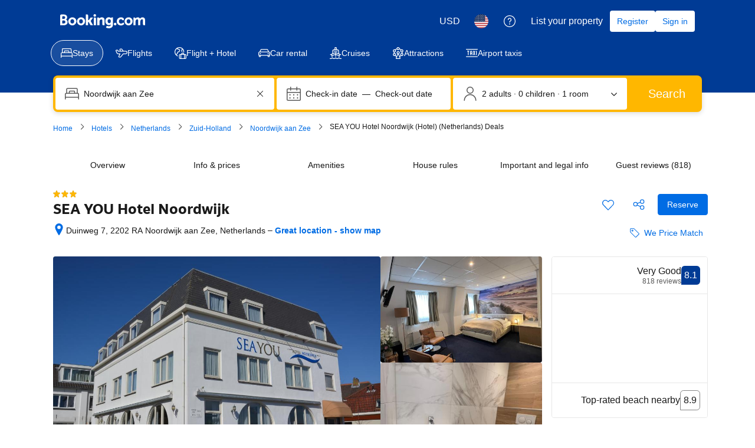

--- FILE ---
content_type: text/html; charset=UTF-8
request_url: https://www.booking.com/hotel/nl/de-ossewa.html
body_size: 1811
content:
<!DOCTYPE html>
<html lang="en">
<head>
    <meta charset="utf-8">
    <meta name="viewport" content="width=device-width, initial-scale=1">
    <title></title>
    <style>
        body {
            font-family: "Arial";
        }
    </style>
    <script type="text/javascript">
    window.awsWafCookieDomainList = ['booking.com'];
    window.gokuProps = {
"key":"AQIDAHjcYu/GjX+QlghicBgQ/7bFaQZ+m5FKCMDnO+vTbNg96AHqDSf7dyseAvxXfff+th73AAAAfjB8BgkqhkiG9w0BBwagbzBtAgEAMGgGCSqGSIb3DQEHATAeBglghkgBZQMEAS4wEQQMBbAhfC6rywEJSQLoAgEQgDvkSovwKw8drqzo35BraWInANBuiYC/Ydi42ZvWJEuM09r4GJbJcSPceJYTDcFO+WT1lARbyvQfSSoHfg==",
          "iv":"D549twFPVwAABh2V",
          "context":"e1yKHAGvuAKi3FQqYRHG+gVqMn6ykpFoLrvg15L/W+Mfu7spJwhqk8ZTa8wBdWURTwL/VtqW7jZq/ExG899hZuHFNwgfN0CtTVxXtfLpAw4SdYXpAU94MNGpoQziDFpPHKU4qbXxjLXs6L7+mtEzCzOz30WsoBMlPLaoG5UEydgNInr+btXfQUlCjIcVAyg47i64lTvINO+Q8RvE7O/uwKoWtWde/wWX3nOcC92zzWR6QG9f2oyaFWgKCx9eoz+2RfSoHDEDdgR1FhLMxQzI59RGow+h6WQ6QyKp8n/xKvhVPAF91I2IaBZ2O4IYuEWUpxora/9H5wc7+JqGb4lZeb/B7x2UvXVh2iCy/9DGSG3W9WY="
};
    </script>
    <script src="https://d8c14d4960ca.337f8b16.us-east-2.token.awswaf.com/d8c14d4960ca/a18a4859af9c/f81f84a03d17/challenge.js"></script>
</head>
<body>
    <div id="challenge-container"></div>
    <script type="text/javascript">
        AwsWafIntegration.saveReferrer();
        AwsWafIntegration.checkForceRefresh().then((forceRefresh) => {
            if (forceRefresh) {
                AwsWafIntegration.forceRefreshToken().then(() => {
                    window.location.reload(true);
                });
            } else {
                AwsWafIntegration.getToken().then(() => {
                    window.location.reload(true);
                });
            }
        });
    </script>
    <noscript>
        <h1>JavaScript is disabled</h1>
        In order to continue, we need to verify that you're not a robot.
        This requires JavaScript. Enable JavaScript and then reload the page.
    </noscript>
</body>
</html>